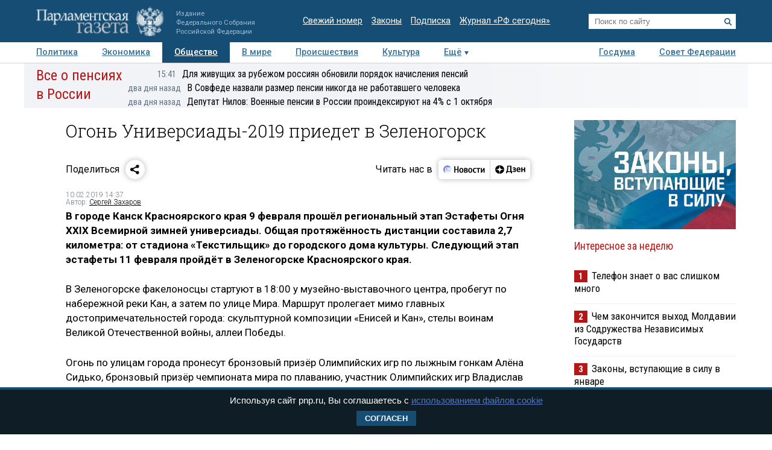

--- FILE ---
content_type: text/html; charset=utf-8
request_url: https://www.pnp.ru/social/ogon-universiady-2019-priedet-v-zelenogorsk.html
body_size: 17551
content:
<!doctype html>
<html lang="ru">
<head>
<meta charset="utf-8">
<title>Огонь Универсиады-2019 приедет в Зеленогорск - Парламентская газета</title>
                <meta name="twitter:card" content="summary_large_image">
            <meta name="twitter:site" content="@pnpru">
            <meta name="twitter:title" content="Огонь Универсиады-2019 приедет в Зеленогорск">
            <meta name="twitter:description" content="Очередной этап эстафеты огня XXIX всемирной зимней Универсиады 2019 года 11 февраля пройдёт в Зеленогорске Красноярского края.">
            <meta name="twitter:image" content="https://www.pnp.ru/static/506/i/logo_og.png">
            <meta name="image_src" content="https://www.pnp.ru/static/506/i/logo_og.png">
            <meta name="description" content="Очередной этап эстафеты огня XXIX всемирной зимней Универсиады 2019 года 11 февраля пройдёт в Зеленогорске Красноярского края.">
            <meta name="viewport" content="width=device-width, initial-scale=1">
                        <meta property="og:title" content="Огонь Универсиады-2019 приедет в Зеленогорск">
            <meta property="og:url" content="https://www.pnp.ru/social/ogon-universiady-2019-priedet-v-zelenogorsk.html">
            <meta property="og:type" content="article">
            <meta property="og:image" content="https://www.pnp.ru/static/506/i/logo_og.png">
            <meta property="og:description" content="Очередной этап эстафеты огня XXIX всемирной зимней Универсиады 2019 года 11 февраля пройдёт в Зеленогорске Красноярского края.">
            <meta property="og:image:width" content="1600">
            <meta property="og:image:height" content="630">
            <meta property="og:image:type" content="image/png">
    

    <link rel="canonical" href="https://www.pnp.ru/social/ogon-universiady-2019-priedet-v-zelenogorsk.html">
<meta name="mailru-domain" content="keDXuR4FD9DEhxWp">
<meta name="yandex-verification" content="237c1bd0bb3b7d83" >
<link rel="preconnect" href="https://fonts.googleapis.com">
<link rel="preconnect" href="https://fonts.gstatic.com" crossorigin>
<link href="https://fonts.googleapis.com/css2?family=Roboto+Condensed:wght@300;400;700&family=Roboto+Slab:wght@300;400&family=Roboto:ital,wght@0,100;0,300;0,400;0,500;0,700;1,100;1,300;1,400;1,700&display=swap" rel="stylesheet">
<link rel="stylesheet" href="https://www.pnp.ru/static/506/css/all.css">
<link rel="shortcut icon" href="https://www.pnp.ru/static/506/i/favicon.png" type="image/png">

<script src="https://www.pnp.ru/static/506/js/jquery-3.6.3.min.js"></script>

	            
<!-- Yandex.Metrika counter --> <script type="text/javascript" > (function(m,e,t,r,i,k,a){m[i]=m[i]||function(){(m[i].a=m[i].a||[]).push(arguments)}; m[i].l=1*new Date();k=e.createElement(t),a=e.getElementsByTagName(t)[0],k.async=1,k.src=r,a.parentNode.insertBefore(k,a)}) (window, document, "script", "https://mc.yandex.ru/metrika/tag.js", "ym"); ym(18703852, "init", { clickmap:true, trackLinks:true, accurateTrackBounce:true, webvisor:true }); </script> <noscript><div><img src="https://mc.yandex.ru/watch/18703852" style="position:absolute; left:-9999px;" alt="" /></div></noscript> <!-- /Yandex.Metrika counter -->

<!--LiveInternet counter--><script type="text/javascript"><!--
new Image().src = "//counter.yadro.ru/hit;pnpru?r"+
escape(document.referrer)+((typeof(screen)=="undefined")?"":
";s"+screen.width+"*"+screen.height+"*"+(screen.colorDepth?
screen.colorDepth:screen.pixelDepth))+";u"+escape(document.URL)+
";h"+escape(document.title.substring(0,80))+
";"+Math.random();//--></script><!--/LiveInternet-->

<!-- Rating@Mail.ru counter -->
<script type="text/javascript">
var _tmr = _tmr || [];
_tmr.push({id: "2634753", type: "pageView", start: (new Date()).getTime()});
(function (d, w) {
var ts = d.createElement("script"); ts.type = "text/javascript"; ts.async = true;
ts.src = (d.location.protocol == "https:" ? "https:" : "http:") + "//top-fwz1.mail.ru/js/code.js";
var f = function () {var s = d.getElementsByTagName("script")[0]; s.parentNode.insertBefore(ts, s);};
if (w.opera == "[object Opera]") { d.addEventListener("DOMContentLoaded", f, false); } else { f(); }
})(document, window);
</script>
<!-- //Rating@Mail.ru counter -->

<!--Adfox-->
<script>window.yaContextCb = window.yaContextCb || []</script>
<script src="https://yandex.ru/ads/system/context.js" async></script>
<script>
function addLink() {
        //Get the selected text and append the extra info
        var selection = window.getSelection(),
            pagelink = '<br /><br /> Подробнее в ПГ: ' + document.location.href,
            copytext = selection + pagelink,
            newdiv = document.createElement('div');

        //hide the newly created container
        newdiv.style.position = 'absolute';
        newdiv.style.left = '-99999px';

        //insert the container, fill it with the extended text, and define the new selection
        document.body.appendChild(newdiv);
        newdiv.innerHTML = copytext;
        selection.selectAllChildren(newdiv);

        window.setTimeout(function () {
            document.body.removeChild(newdiv);
        }, 100);
    }

    document.addEventListener('copy', (event) => {
    const pagelink = `\n\nПодробнее в ПГ: ${document.location.href}`;
    event.clipboardData.setData('text', document.getSelection() + pagelink);
    event.preventDefault();
});

</script>
<script type='application/ld+json'>
{
  "@context": "http://www.schema.org",
  "@type": "Organization",
  "name": "АНО «Парламентская газета»",
  "url": "https://www.pnp.ru",
  "sameAs": [
"https://www.vk.com/pnpru",
"https://t.me/parlament_novosti",
"https://ok.ru/pnpru",
"https://rutube.ru/channel/25018140/videos/"
],
  "description": "Официальное издание Федерального Собрания РФ: последние новости Госдумы, Совета Федерации и регионов. Главные законы, указы и постановления.",
  "address": {
    "@type": "PostalAddress",
    "streetAddress": "1-я ул. Ямского Поля 28",
	"addressLocality": "Москва",
	"addressRegion": "Москва",
	"postalCode": "125124",
	"addressCountry": "Россия"
  }
}
</script>

    
	<script data-schema="NewsArticle" type="application/ld+json">
    {
    "@context": "http://schema.org",
    "@type": "NewsArticle",
    "mainEntityOfPage": {
        "@type": "WebPage",
        "@id": "https://www.pnp.ru/social/ogon-universiady-2019-priedet-v-zelenogorsk.html"
    },
    "headline": "Огонь Универсиады-2019 приедет в Зеленогорск",
    "dateModified": "2019-02-10T14:37:11+0300",
    "datePublished": "2019-02-10T14:37:11+0300",
    "articleSection": [
        "Новости",
        "Общество",
        "Регионы",
        "Красноярский край"
    ],
    "description": "Очередной этап эстафеты огня XXIX всемирной зимней Универсиады 2019 года 11 февраля пройдёт в Зеленогорске Красноярского края.",
    "image": [],
    "author": {
        "@type": "Person",
        "name": "Сергей Захаров"
    },
    "publisher": {
        "@type": "Organization",
        "name": "Парламентская газета",
        "url": "https://www.pnp.ru",
        "sameAs": [
            "http://www.vk.com/pnpru",
            "http://ok.ru/pnpru",
            "http://www.twitter.com/pnpru",
            "http://www.facebook.com/pnpru",
            "http://www.youtube.com/pnpru",
            "https://www.instagram.com/pnpru",
            "https://t.me/parlament_novosti"
        ],
        "logo": {
            "@type": "ImageObject",
            "url": "https://www.pnp.ru/i/schema/logo_500_261.JPG",
            "width": {
                "@type": "QuantitativeValue",
                "name": 500
            },
            "height": {
                "@type": "QuantitativeValue",
                "name": 261
            }
        }
    }
}</script>
</head>
<body id="pageTop">
<header class="page-header">
    <a href="#pageTop" class="scroll-top"></a>
    <div class="page-header-i">
        <a href="https://www.pnp.ru/" class="page-header__logo">
            <picture>
                <source media="(max-width: 768px)" srcset="https://www.pnp.ru/static/506/i/logo_m.png">
                <img src="https://www.pnp.ru/static/506/i/logo_svg.svg" style="" alt="Парламентская Газета" title="Парламентская Газета">
            </picture>
                            <p class="hide_on_b">Издание<br>Федерального Собрания<br>Российской Федерации</p>
                    </a>
        <time class="page-header__timestamp print" datetime="2026-01-26 22:18">26.01.2026 в 22:18</time>
        <ul class="page-header__links screen hide_on_m">
            <li><a href="https://www.pnp.ru/newspaper/">Свежий номер</a></li>
            <li><a href="https://www.pnp.ru/law/">Законы</a></li>
            <li><a href="https://www.pnp.ru/subscription/">Подписка</a></li>
            <li><a href="https://www.pnp.ru/russia-today/">Журнал &laquo;РФ сегодня&raquo;</a></li>
        </ul>
        <form class="page-header__search screen" action="/search/" method="get">
            <input name="query" type="text" placeholder="Поиск по сайту">
            <button title="Найти">
                <svg><use xlink:href="https://www.pnp.ru/static/506/i/search-icon.svg#icon"/></svg>
            </button>
        </form>
        <a class="page-header__searchbutton js-togglesearch" href="javascript:void(0);">
            <svg><use xlink:href="https://www.pnp.ru/static/506/i/search-icon.svg#icon"/></svg>
            <svg><use xlink:href="https://www.pnp.ru/static/506/i/close-icon.svg#icon"/></svg>
        </a>
        <a class="page-header__menubutton js-togglemenu" href="javascript:void(0);">
            <svg><use xlink:href="https://www.pnp.ru/static/506/i/menu-icon.svg#icon"/></svg>
            <svg><use xlink:href="https://www.pnp.ru/static/506/i/close-icon.svg#icon"/></svg>
        </a>
        <div class="page-header__mobilemenu">
            <nav>
    <ul>
                        <li><a  href="https://www.pnp.ru/politics/">Политика</a></li>
                                <li><a  href="https://www.pnp.ru/economics/">Экономика</a></li>
                                <li><a class="is-active" href="https://www.pnp.ru/social/">Общество</a></li>
                                <li><a  href="https://www.pnp.ru/in-world/">В мире</a></li>
                                <li><a  href="https://www.pnp.ru/incident/">Происшествия</a></li>
                                <li><a  href="https://www.pnp.ru/culture/">Культура</a></li>
                                <li><a  href="https://www.pnp.ru/law/">Законы</a></li>
                                <li><a  href="https://www.pnp.ru/state-duma/">Госдума</a></li>
                                <li><a  href="https://www.pnp.ru/federation-council/">Совет Федерации</a></li>
                                <li><a  href="https://www.pnp.ru/photo-report/">Фото</a></li>
                                <li><a  href="https://www.pnp.ru/video/">Видео</a></li>
                                <li><a  href="https://www.pnp.ru/poll/">Опросы</a></li>
                                <li><a  href="https://www.pnp.ru/regions/">Регионы</a></li>
                                <li><a  href="https://www.pnp.ru/auto/">Авто</a></li>
                                <li><a  href="https://www.pnp.ru/real-estate/">Недвижимость</a></li>
                                <li><a  href="https://www.pnp.ru/technology/">Технологии</a></li>
                    </ul>
</nav>        </div>
    </div>
</header>

<div class="menu_top screen hide_on_m">
    <div class="content">
        <nav>
            <ul>
                                        <li><a  href="https://www.pnp.ru/politics/">Политика</a></li>
                                                <li><a  href="https://www.pnp.ru/economics/">Экономика</a></li>
                                                <li><a class="active" href="https://www.pnp.ru/social/">Общество</a></li>
                                                <li><a  href="https://www.pnp.ru/in-world/">В мире</a></li>
                                                <li><a  href="https://www.pnp.ru/incident/">Происшествия</a></li>
                                                <li><a  href="https://www.pnp.ru/culture/">Культура</a></li>
                                        <li class="more" id="more"><a href="javascript:void(0);">Ещё</a></li>
                <div class="right">
                                                <li><a  href="https://www.pnp.ru/state-duma/">Госдума</a></li>
                                                        <li><a  href="https://www.pnp.ru/federation-council/">Совет Федерации</a></li>
                                            </div>
            </ul>
        </nav>
    </div>

    <div class="menu_more" id="menu_more">
        <div class="content">
            <nav>
                <ul>
                                                <li><a  href="https://www.pnp.ru/video/">Видео</a></li>
                                                        <li><a  href="https://www.pnp.ru/poll/">Опросы</a></li>
                                                        <li><a  href="https://www.pnp.ru/photo-report/">Фото</a></li>
                                                        <li><a  href="https://www.pnp.ru/author/">Авторы</a></li>
                                                        <li><a  href="https://www.pnp.ru/person/">Персоны</a></li>
                                                        <li><a  href="https://www.pnp.ru/opinions/">Мнения</a></li>
                                                        <li><a  href="https://www.pnp.ru/regions/">Регионы</a></li>
                                                        <li><a  href="https://www.pnp.ru/press-center/">Пресс-центр</a></li>
                                                        <li><a  href="https://www.pnp.ru/interview/">Интервью</a></li>
                                                        <li><a  href="https://www.pnp.ru/columnists/">Колумнисты</a></li>
                                                        <li><a  href="https://www.pnp.ru/expert/">Деловая экспертиза</a></li>
                                                        <li><a  href="https://www.pnp.ru/auto/">Авто</a></li>
                                                        <li><a  href="https://www.pnp.ru/real-estate/">Недвижимость</a></li>
                                                        <li><a  href="https://www.pnp.ru/technology/">Технологии</a></li>
                                            </ul>
            </nav>
        </div>
    </div>
</div>

<nav class="menu-top-mobile">
    <a href="https://www.pnp.ru/top/">Статьи</a>
    <a class="is-active"href="https://www.pnp.ru/news/">Новости</a>
</nav>

<div class="page"><div class="content">
        <!-- сюжет -->

<div class="story_container screen" style=" ">
<div class="background" ><img src="https://www.pnp.ru/static/506/i/story_bg_shade.png"></div>
<div class="story">
    <p class="header"><a href="https://www.pnp.ru/story/vse-o-pensiyakh-v-rossii/">Все о пенсиях в России</a></p>
    <div class="story_news">
                                                            <p class="title"><a href="https://www.pnp.ru/social/dlya-zhivushhikh-za-rubezhom-rossiyan-obnovili-poryadok-nachisleniya-pensiy.html?utm_source=pnpru&utm_medium=story&utm_campaign=inner_page"><span class="time">15:41</span>Для живущих за рубежом россиян обновили порядок начисления пенсий</a></p>
                                                            <p class="title"><a href="https://www.pnp.ru/economics/v-sovfede-nazvali-razmer-pensii-nikogda-ne-rabotavshego-cheloveka.html?utm_source=pnpru&utm_medium=story&utm_campaign=inner_page"><span class="time">два дня назад</span>В Совфеде назвали размер пенсии никогда не работавшего человека</a></p>
                                                            <p class="title"><a href="https://www.pnp.ru/economics/deputat-nilov-voennye-pensii-v-rossii-proindeksiruyut-na-4-s-1-oktyabrya.html?utm_source=pnpru&utm_medium=story&utm_campaign=inner_page"><span class="time">два дня назад</span>Депутат Нилов: Военные пенсии в России проиндексируют на 4% с 1 октября</a></p>
                </div>   
</div>
</div> 


<!-- .. сюжет -->

        
        <!-- блок статьи ----------------------------------------------------------------------------- -->
<div class="art">

    
    <article>

    
    <h1>Огонь Универсиады-2019 приедет в Зеленогорск</h1>
        
    
    

        <!-- инфа над статьй -->
    <div class="art_bottom">
        <div class="sharing screen">
	<div class="sharing-block">
		<div class="sharing-block__title">Поделиться</div>
		<div id="ya-share" class="sharing-block__controls ya-share2" data-curtain data-shape="round" data-limit="0" data-more-button-type="short" data-services="vkontakte,odnoklassniki,telegram,whatsapp"></div>
	</div>
	<div class="sharing-block">
		<div class="sharing-block__title">Читать нас в</div>
		<div class="sharing-block__controls sharing-block__controls_dzen">
			<a class="sharing-block__item sharing__item_news" target="_blank" href="https://dzen.ru/news/?favid=3661" title="Новости">
        		<svg viewBox="0 0 107 40" fill="none" xmlns="http://www.w3.org/2000/svg">
        			<path fill-rule="evenodd" clip-rule="evenodd" d="M18.4528 28.4617C19.9438 28.4622 21.4087 28.0701 22.7002 27.325C23.9916 26.5798 25.0641 25.5077 25.8099 24.2166C26.5556 22.9254 26.9483 21.4607 26.9484 19.9697C26.9485 18.4787 26.5561 17.0139 25.8106 15.7227H19.1631C17.1789 15.7227 16.1907 15.7227 15.4341 16.1087C14.769 16.4472 14.2284 16.9878 13.8899 17.6528C13.5039 18.4249 13.5039 19.4054 13.5039 21.3819V26.8712L13.7124 27.0102C15.1115 27.9578 16.763 28.4634 18.4528 28.4617Z" fill="#EEF3FF"></path>
        			<path d="M25.8109 15.7225C25.1716 14.6369 24.2989 13.7071 23.2559 13.0005C22.2128 12.294 21.0257 11.8283 19.7804 11.6373C18.5352 11.4462 17.263 11.5346 16.0561 11.8961C14.8493 12.2575 13.7379 12.883 12.8027 13.727C11.8674 14.5711 11.1317 15.6127 10.6487 16.7763C10.1658 17.9399 9.94781 19.1963 10.0105 20.4546C10.0733 21.7128 10.4151 22.9414 11.0114 24.0512C11.6076 25.161 12.4433 26.1242 13.4579 26.8711V21.3817C13.4579 19.4052 13.4579 18.4093 13.8439 17.6527C14.1824 16.9876 14.723 16.447 15.3881 16.1085C16.1601 15.7225 17.1329 15.7225 19.1171 15.7225H25.8109Z" fill="#6F8BFF"></path>
        			<path d="M24.8228 22.804C24.8208 22.991 24.7451 23.1697 24.6121 23.3013C24.4791 23.4328 24.2996 23.5066 24.1125 23.5066H16.3301C16.2312 23.5169 16.1311 23.5064 16.0365 23.4756C15.9419 23.4448 15.8547 23.3945 15.7808 23.3279C15.7069 23.2613 15.6477 23.1799 15.6073 23.089C15.5668 22.9981 15.5459 22.8997 15.5459 22.8001C15.5459 22.7006 15.5668 22.6022 15.6073 22.5113C15.6477 22.4204 15.7069 22.339 15.7808 22.2724C15.8547 22.2058 15.9419 22.1555 16.0365 22.1247C16.1311 22.0939 16.2312 22.0833 16.3301 22.0937H24.1125C24.3009 22.0937 24.4816 22.1685 24.6148 22.3017C24.748 22.435 24.8228 22.6156 24.8228 22.804Z" fill="#99B3FB"></path>
        			<path fill-rule="evenodd" clip-rule="evenodd" d="M26.6755 17.8438H20.5762C20.2185 17.8702 19.8841 18.0309 19.64 18.2937C19.3959 18.5565 19.2603 18.9018 19.2603 19.2605C19.2603 19.6191 19.3959 19.9645 19.64 20.2273C19.8841 20.4901 20.2185 20.6508 20.5762 20.6772H26.9457C26.9457 20.4379 26.9457 20.2063 26.9457 19.9669C26.9468 19.2506 26.856 18.537 26.6755 17.8438Z" fill="#D3E0FE"></path>
        			<path d="M17.0403 20.6695C17.8206 20.6695 18.4532 20.0369 18.4532 19.2566C18.4532 18.4763 17.8206 17.8438 17.0403 17.8438C16.26 17.8438 15.6274 18.4763 15.6274 19.2566C15.6274 20.0369 16.26 20.6695 17.0403 20.6695Z" fill="#FC3F1D"></path>
        			<path d="M32.9487 13.2305H35.2649V18.9669H39.5807V13.2305H41.8969V26.564H39.5807V20.7735H35.2726V26.564H32.9564L32.9487 13.2305Z" fill="black"></path>
        			<path d="M47.726 16.7177C48.5067 16.6995 49.2769 16.9001 49.9495 17.2968C50.6085 17.7025 51.1304 18.297 51.4473 19.003C51.8321 19.8587 52.0169 20.7907 51.9878 21.7284C52.0732 23.0789 51.649 24.4124 50.7988 25.4652C50.4077 25.8904 49.9291 26.2259 49.396 26.4484C48.8629 26.671 48.2879 26.7754 47.7105 26.7546C46.9305 26.7676 46.1616 26.5673 45.487 26.1755C44.8334 25.7634 44.3131 25.1708 43.9892 24.4692C43.6046 23.6133 43.4172 22.6819 43.441 21.7439C43.3471 20.397 43.7726 19.0654 44.63 18.0225C45.0192 17.5918 45.4982 17.2518 46.0331 17.0263C46.568 16.8009 47.1459 16.6956 47.726 16.7177ZM47.726 24.9479C48.011 24.9631 48.2946 24.899 48.5454 24.7627C48.7962 24.6264 49.0043 24.4233 49.1466 24.1759C49.5155 23.4155 49.6779 22.5714 49.6175 21.7284C49.6745 20.8873 49.5095 20.0459 49.1388 19.2887C48.9965 19.0413 48.7885 18.8382 48.5377 18.7019C48.2869 18.5656 48.0033 18.5015 47.7183 18.5166C47.4332 18.5015 47.1496 18.5656 46.8988 18.7019C46.6481 18.8382 46.44 19.0413 46.2977 19.2887C45.9265 20.0513 45.7614 20.8977 45.819 21.7439C45.7612 22.5851 45.9264 23.4266 46.2977 24.1836C46.4416 24.4308 46.6513 24.6331 46.9035 24.7681C47.1557 24.9031 47.4405 24.9653 47.726 24.9479Z" fill="black"></path>
        			<path d="M57.5077 26.5648H53.5161V16.9141H57.5463C59.6875 16.9141 60.7555 17.7324 60.7503 19.3692C60.7729 19.8785 60.6081 20.3784 60.2871 20.7744C59.9631 21.1473 59.536 21.4159 59.0595 21.5464C59.6235 21.6221 60.1484 21.8765 60.5573 22.2722C60.7483 22.4699 60.8963 22.7051 60.992 22.9629C61.0877 23.2207 61.1289 23.4955 61.1132 23.77C61.1394 24.1707 61.0657 24.5717 60.8986 24.9369C60.7315 25.3021 60.4762 25.6201 60.1558 25.8623C59.3722 26.3763 58.4431 26.6228 57.5077 26.5648ZM57.2761 18.6049H55.7319V20.7898H57.1911C57.5487 20.814 57.9035 20.713 58.1948 20.5042C58.3109 20.4123 58.404 20.2947 58.467 20.1608C58.53 20.0268 58.561 19.8801 58.5577 19.7321C58.5654 18.9755 58.1099 18.6049 57.2761 18.6049ZM57.2761 22.4652H55.7319V24.8817H57.2761C57.6624 24.9038 58.0459 24.8039 58.3724 24.5961C58.5135 24.4772 58.6237 24.3259 58.6936 24.1552C58.7635 23.9844 58.7911 23.7993 58.7739 23.6156C58.8125 22.8435 58.3106 22.4575 57.3378 22.4575L57.2761 22.4652Z" fill="black"></path>
        			<path d="M66.3476 16.7172C67.128 16.701 67.8977 16.9015 68.5711 17.2963C69.2301 17.702 69.752 18.2965 70.0689 19.0025C70.4475 19.8599 70.6295 20.7911 70.6016 21.7279C70.6941 23.0793 70.269 24.4152 69.4127 25.4647C69.0222 25.8907 68.5438 26.2267 68.0105 26.4494C67.4772 26.672 66.9019 26.776 66.3244 26.7541C65.5442 26.7682 64.7751 26.5679 64.1009 26.175C63.4455 25.765 62.9248 25.1717 62.6031 24.4687C62.2208 23.6123 62.0361 22.6809 62.0626 21.7434C61.9726 20.397 62.3977 19.0668 63.2516 18.022C63.6421 17.593 64.1213 17.2541 64.6559 17.0288C65.1905 16.8035 65.7678 16.6972 66.3476 16.7172ZM66.3476 24.9474C66.6326 24.9626 66.9162 24.8985 67.167 24.7622C67.4178 24.6259 67.6259 24.4228 67.7682 24.1754C68.1411 23.4134 68.3062 22.5665 68.2468 21.7202C68.3039 20.8791 68.1388 20.0377 67.7682 19.2805C67.6259 19.0331 67.4178 18.83 67.167 18.6937C66.9162 18.5574 66.6326 18.4933 66.3476 18.5084C66.0626 18.4933 65.7789 18.5574 65.5281 18.6937C65.2774 18.83 65.0693 19.0331 64.927 19.2805C64.5558 20.043 64.3907 20.8895 64.4483 21.7356C64.3906 22.5768 64.5557 23.4184 64.927 24.1754C65.0693 24.4228 65.2774 24.6259 65.5281 24.7622C65.7789 24.8985 66.0626 24.9626 66.3476 24.9474Z" fill="black"></path>
        			<path d="M76.2844 26.7538C75.6548 26.8012 75.0224 26.7103 74.4316 26.4876C73.8408 26.2649 73.3058 25.9157 72.8641 25.4645C72.0588 24.3977 71.6642 23.0768 71.7524 21.7431C71.7366 20.8478 71.9075 19.9591 72.2542 19.1335C72.5623 18.4148 73.0752 17.8026 73.7289 17.3732C74.4651 16.9182 75.319 16.69 76.184 16.717C76.674 16.7097 77.1634 16.7563 77.6432 16.856C77.991 16.9074 78.3277 17.017 78.6392 17.1802V19.1181C78.3445 18.9484 78.0309 18.8136 77.705 18.7166C77.2959 18.5851 76.8685 18.5199 76.4388 18.5236C76.1097 18.5041 75.7808 18.564 75.4798 18.6984C75.1788 18.8328 74.9145 19.0376 74.7094 19.2957C74.265 19.9999 74.0567 20.8275 74.1149 21.6582C74.0728 22.4855 74.2598 23.3083 74.6553 24.0361C74.8404 24.3296 75.1023 24.5668 75.4126 24.722C75.7229 24.8772 76.0698 24.9444 76.4156 24.9163C76.844 24.9258 77.2711 24.8685 77.6818 24.7464C78.0237 24.6373 78.3467 24.4758 78.6392 24.2678V26.1284C77.9384 26.5767 77.1152 26.7953 76.2844 26.7538Z" fill="black"></path>
        			<path d="M87.1629 18.7207H84.4761V26.5648H82.1599V18.7207H79.4731V16.9141H87.132L87.1629 18.7207Z" fill="black"></path>
        			<path d="M88.5141 16.9141H90.7144V22.8821L94.2042 16.9141H96.2424V26.5648H94.0343V20.5968L90.5369 26.5648H88.5063L88.5141 16.9141Z" fill="black"></path>
        		</svg>
        	</a>
        	<a class="sharing-block__item sharing__item" target="_blank" href="https://dzen.ru/pnpru?invite=1" title="Дзен">
            	<svg viewBox="0 0 82 40" fill="none" xmlns="http://www.w3.org/2000/svg">
            		<path d="M10 20.0017C10 15.1855 14.1655 11.2812 19.3039 11.2812C24.4423 11.2812 28.6078 15.1855 28.6078 20.0017C28.6078 24.8179 24.4423 28.7222 19.3039 28.7222C14.1655 28.7222 10 24.8179 10 20.0017Z" fill="black"></path>
            		<path fill-rule="evenodd" clip-rule="evenodd" d="M19.025 11.2812C18.9781 14.8164 18.7207 16.8033 17.3061 18.1292C15.8916 19.4551 13.7717 19.6965 10 19.7404V20.263C13.7717 20.307 15.8916 20.5483 17.3061 21.8742C18.7207 23.2001 18.9781 25.187 19.025 28.7222H19.5828C19.6294 25.187 19.8871 23.2001 21.3017 21.8742C22.7162 20.5482 24.8361 20.307 28.6078 20.263V19.7404C24.8361 19.6964 22.7162 19.4551 21.3017 18.1292C19.8868 16.8033 19.6294 14.8164 19.5828 11.2812H19.025Z" fill="white"></path>
            		<path d="M34.8858 27.9376V25.198H42.3846V27.9376H44.6625V23.4219H43.3524V12.0664H34.7851L34.5434 18.585C34.4626 20.7011 34.2206 22.4205 33.5756 23.4219H32.6079V27.9376H34.8858ZM36.68 18.8873L36.8615 13.8425H40.9132V23.4219H35.8738C36.297 22.5339 36.5995 21.0034 36.68 18.8873Z" fill="black"></path>
            		<path d="M48.7558 23.6057C47.5261 23.6057 46.3166 23.19 45.6714 22.7365V24.5693C46.1351 24.9283 47.3043 25.3817 49.038 25.3817C51.5981 25.3817 52.9485 24.3048 52.9485 22.3964C52.9485 21.2817 52.2028 20.5259 50.8724 20.2614C52.1221 19.8835 52.6463 19.0521 52.6463 17.994C52.6463 16.388 51.2956 15.5 49.1185 15.5C47.5463 15.5 46.5181 15.9535 45.9337 16.2936V18.1263C46.5786 17.7295 47.4656 17.2761 48.776 17.2761C49.663 17.2761 50.2272 17.6729 50.2272 18.3719C50.2272 19.1088 49.7434 19.5056 48.7558 19.5056H47.2438V21.2061H48.7558C49.9854 21.2061 50.4692 21.5462 50.4692 22.3775C50.4692 23.1333 49.8847 23.6057 48.7558 23.6057Z" fill="black"></path>
            		<path d="M62.0249 24.5504V22.7177C61.2789 23.19 60.0293 23.6057 58.8601 23.6057C57.1061 23.6057 56.4409 22.831 56.3402 21.2439H62.1256V20.0535C62.1256 16.747 60.5735 15.5 58.1746 15.5C55.2518 15.5 53.8608 17.5973 53.8608 20.4692C53.8608 23.7757 55.5945 25.3817 58.6583 25.3817C60.1905 25.3817 61.3195 25.0039 62.0249 24.5504ZM58.1344 17.2761C59.3238 17.2761 59.6865 18.2019 59.6865 19.3922V19.5812H56.3402C56.4007 18.0696 56.9854 17.2761 58.1344 17.2761Z" fill="black"></path>
            		<path d="M69.3369 15.6953V19.4553H66.1318V15.6953H63.7329V25.1991H66.1318V21.2313H69.3369V25.1991H71.7357V15.6953H69.3369Z" fill="black"></path>
            	</svg>
            </a>
		</div>
	</div>
</div>
        <!-- выходные данные -->
        <div class="data flex-end">
            <div class="left" style="width: 50%">

                
                
                                            <p class="author"><span>10.02.2019 14:37</span></p>
                        <p class="author">Автор: <a href="https://www.pnp.ru/author/sergey-zakharov/">Сергей Захаров</a></p>                    
                
            </div>

            <div class="right">

                
                
            </div>
        </div>
        <!-- / выходные данные -->
    </div>
    <!-- end инфа над статьй -->
    
    
    <div class="js-mediator-article">

            <p><b>В городе Канск Красноярского края 9 февраля прошёл региональный этап Эстафеты Огня XXIX Всемирной зимней универсиады. Общая протяжённость дистанции составила 2,7 километра: от стадиона «Текстильщик» до городского дома культуры. Следующий этап эстафеты 11 февраля пройдёт в Зеленогорске Красноярского края.</b></p><p>В Зеленогорске факелоносцы стартуют в 18:00 у музейно-выставочного центра, пробегут по набережной реки Кан, а затем по улице Мира. Маршрут пролегает мимо главных достопримечательностей города: скульптурной композиции «Енисей и Кан», стелы воинам Великой Отечественной войны, аллеи Победы.</p><p>Огонь по улицам города пронесут бронзовый призёр Олимпийских игр по лыжным гонкам Алёна Сидько, бронзовый призёр чемпионата мира по плаванию, участник Олимпийских игр Владислав Аминов, посол Универсиады-2019 певица Дарья Антонюк и другие.</p><p>Эстафета завершится праздничным концертом в городском Дворце культуры в рамках социально-культурного маршрута «Енисейский экспресс». Затем огонь студенческих Игр доставят в Шушенское, где 15 февраля пройдёт следующий этап эстафеты огня. Финиширует она 1 марта 2019 года в Красноярске.</p>
    
    
    
                            </div>

    <div class="art_bottom" style="padding-bottom: 10px">

            <div class="full_width_hr screen">
        <a onclick="dataLayer.push({'event': 'GAevent', 'eventCategory': 'click', 'eventAction': 'social'});" href="https://zen.yandex.ru/pnpru?invite=1" target="_blank" rel="nofollow"><img src="https://www.pnp.ru/upload/user/banner_social/dzen_desk.jpg" alt="Читайте нас в Дзен"></a>    </div>

        <div class="data">
            <div class="right">
                            </div>
                                    
                        
        </div>
    </div>
        <div class="full_width_hr screen">
        <a href="https://www.pnp.ru/static/advertising/"><img src="https://www.pnp.ru/upload/user/banner-adv-inner.jpg" alt=""></a>    </div>

    <div class="related-articles screen">
	<h3 class="related-articles__header">Рекомендуемые материалы</h3>
	<div class="related-articles__list">
            <div class="related-articles-item">
        	<a href="https://www.pnp.ru/social/rossiyane-smogut-oformlyat-samozapret-na-azartnye-igry.html?utm_source=pnpru&utm_medium=link&utm_campaign=article_inside_block">
	            <img src="https://www.pnp.ru/upload/entities/2025/12/29/11/article/announcePicture/5c/25/3c/81/273d2f053e0342c37a9123258482b30a.jpg" alt="Россияне смогут оформлять самозапрет на азартные игры" loading="lazy">    	        <div class="related-articles-item__title">Россияне смогут оформлять самозапрет на азартные игры</div>
    	                    </a>
        </div>
            <div class="related-articles-item">
        	<a href="https://www.pnp.ru/social/elektronnye-spravki-i-novye-narusheniya-kak-izmenyatsya-pravila-sdachi-ekzamenov-na-prava.html?utm_source=pnpru&utm_medium=link&utm_campaign=article_inside_block">
	            <img src="https://www.pnp.ru/upload/entities/2025/12/29/14/article/announcePicture/83/a5/5a/92/7558b41fcfb2f70017f8f63fd3b956ac.jpg" alt="Электронные справки и новые нарушения: как изменятся правила сдачи экзаменов на права" loading="lazy">    	        <div class="related-articles-item__title">Электронные справки и новые нарушения: как изменятся правила сдачи экзаменов на права</div>
    	                    </a>
        </div>
            <div class="related-articles-item">
        	<a href="https://www.pnp.ru/politics/vstrecha-s-putinym-borba-s-moshennikami-podderzhka-uchastnikov-svo-valentina-matvienko-nazvala-glavnye-sobytiya-goda.html?utm_source=pnpru&utm_medium=link&utm_campaign=article_inside_block">
	            <img src="https://www.pnp.ru/upload/entities/2025/12/29/13/article/announcePicture/c1/68/a0/f8/4887553266a02111f729bbcc0c564ccf.jpg" alt="Встреча с Путиным, борьба с мошенниками, поддержка участников СВО: Валентина Матвиенко назвала главные события года " loading="lazy">    	        <div class="related-articles-item__title">Встреча с Путиным, борьба с мошенниками, поддержка участников СВО: Валентина Матвиенко назвала главные события года </div>
    	                    </a>
        </div>
            <div class="related-articles-item">
        	<a href="https://www.pnp.ru/social/mezhdugorodnye-avtobusy-poedut-bez-bumag.html?utm_source=pnpru&utm_medium=link&utm_campaign=article_inside_block">
	            <img src="https://www.pnp.ru/upload/entities/2026/01/14/16/article/announcePicture/32/c4/1a/99/ffe10359298c51f7d98e19688e72832b.jpg" alt="Междугородные автобусы поедут без бумаг" loading="lazy">    	        <div class="related-articles-item__title">Междугородные автобусы поедут без бумаг</div>
    	                    </a>
        </div>
            <div class="related-articles-item">
        	<a href="https://www.pnp.ru/politics/kak-ataka-na-rezidenciyu-prezidenta-rossii-povliyaet-na-peregovory-po-ukraine.html?utm_source=pnpru&utm_medium=link&utm_campaign=article_inside_block">
	            <img src="https://www.pnp.ru/upload/entities/2025/12/30/17/article/announcePicture/27/75/c7/f0/04936bc2d45d85097fb3dc72971a3a48.jpg" alt="Как атака на резиденцию Президента России повлияет на переговоры по Украине" loading="lazy">    	        <div class="related-articles-item__title">Как атака на резиденцию Президента России повлияет на переговоры по Украине</div>
    	                    </a>
        </div>
            <div class="related-articles-item">
        	<a href="https://www.pnp.ru/social/antikafe-s-zhivotnymi-prosyat-dlya-sebya-zakon.html?utm_source=pnpru&utm_medium=link&utm_campaign=article_inside_block">
	            <img src="https://www.pnp.ru/upload/entities/2026/01/14/12/article/announcePicture/bd/91/24/f6/4e91ab6d76651503df5ae6068bd7ffc6.jpg" alt="Антикафе с животными просят для себя закон" loading="lazy">    	        <div class="related-articles-item__title">Антикафе с животными просят для себя закон</div>
    	                    </a>
        </div>
        </div>
</div>




</article>

            <div class="full_width_hr screen">
        <div id="unit_104101"><a href="https://smi2.ru/" >Новости СМИ2</a></div>
<script type="text/javascript" charset="utf-8">
  (function() {
    var sc = document.createElement('script'); sc.type = 'text/javascript'; sc.async = true;
    sc.src = '//smi2.ru/data/js/104101.js'; sc.charset = 'utf-8';
    var s = document.getElementsByTagName('script')[0]; s.parentNode.insertBefore(sc, s);
  }());
</script>    </div>
        <div class="full_width_hr screen">
        <!-- Yandex.RTB -->
<script>window.yaContextCb=window.yaContextCb||[]</script>
<script src="https://yandex.ru/ads/system/context.js" async></script>
<!-- Yandex.RTB R-A-160530-2 -->
<div id="yandex_rtb_R-A-160530-2"></div>
<script>window.yaContextCb.push(()=>{
  Ya.Context.AdvManager.render({
    renderTo: 'yandex_rtb_R-A-160530-2',
    blockId: 'R-A-160530-2'
  })
})</script>
<script id="Av0CJuYmjRrg1WNj">if (window.relap) window.relap.ar('Av0CJuYmjRrg1WNj');</script>    </div>

    <!-- инфа под статьй -->
    <div class="art_bottom">
            </div>
    <!-- / инфа под статьй -->
</div>
<!-- / блок статьи ----------------------------------------------------------------------------- -->


<!-- правая колонка ---------------------------------------------------------------------------- -->
<div class="right_column">
    <div class="grid">
        <div class="grid-sizer"></div>

        
        
            <div class="infoblock infoblock_pub">
        <a href="https://www.pnp.ru/laws/coming-into-force/"><img src="https://www.pnp.ru/upload/user/zakon-banner-gl-desk.jpg" style="display: block; width: 100%; aspect-ratio: 40/27" loading="lazy"></a>
    </div>

        <div class="infoblock infoblock_week grid-item">
    <p class="header">Интересное за неделю</p>
                <p class="title">
        <span>1</span>
        <a href="https://www.pnp.ru/social/telefon-znaet-o-vas-slishkom-mnogo.html">Телефон знает о вас слишком много</a></p>
                <p class="title">
        <span>2</span>
        <a href="https://www.pnp.ru/politics/chem-zakonchitsya-vykhod-moldavii-iz-sodruzhestva-nezavisimykh-gosudarstv.html">Чем закончится выход Молдавии из Содружества Независимых Государств</a></p>
                <p class="title">
        <span>3</span>
        <a href="https://www.pnp.ru/economics/zakony-vstupayushhie-v-silu-v-yanvare-4.html">Законы, вступающие в силу в январе</a></p>
                <p class="title">
        <span>4</span>
        <a href="https://www.pnp.ru/state-duma/kak-ne-zamerznut-v-kvartire-v-period-kholodov.html">«Как не замерзнуть в квартире в период холодов»</a></p>
                <p class="title">
        <span>5</span>
        <a href="https://www.pnp.ru/press-center/kakim-vkusom-dolzhen-obladat-nastoyashhiy-kvas-i-gde-kupit-naturalnyy-med.html">«Каким вкусом должен обладать настоящий квас и где купить натуральный мед» </a></p>
                <p class="title">
        <span>6</span>
        <a href="https://www.pnp.ru/top/deputat-burlyaev-obyasnil-chem-sovremennye-detskie-filmy-opasny-dlya-zriteley.html">Депутат Бурляев объяснил, чем современные детские фильмы опасны для зрителей</a></p>
    </div>

        
<div class="infoblock infoblock_pub grid-item screen">
    <style>.letters-b::before{content:"";position:absolute;z-index:1;top:0;right:0;bottom:0;left:0;pointer-events:none;outline:1px solid #FFF;outline-offset:-5px}</style>
<div class="letters-b" style="position: relative; overflow: hidden; width: 240px; margin: auto; height: 400px; flex-grow: 1; display: flex;align-items: center; justify-content: center"><div style="position: absolute; top: 25%; left: 50%; margin: -100px 0 0 -120px;">
<a href="https://www.pnp.ru/pisma-iz-leningrada/" target="_blank" style="
    background-position: center center;
    background-repeat: no-repeat;
    display: block;
    background-image: url(https://www.pnp.ru/upload/user/pisma_special/pisma-b.png);
    background-size: contain;
    height: 400px;
    width: 240px;
"></a>
</div></div></div>


        <div class="infoblock infoblock_today grid-item">
    <p class="header">Главное сегодня</p>
                        <a href="https://www.pnp.ru/politics/inoagentov-prokontroliruyut-zhestche.html"><img src="https://www.pnp.ru/upload/entities/2026/01/26/15/article/announcePicture/60/1c/11/db/6358cb532f3a6a85427e6231c2f2d12c.jpg" class="img_whide" loading="lazy"></a>
                <p class="title"><a href="https://www.pnp.ru/politics/inoagentov-prokontroliruyut-zhestche.html">Иноагентов проконтролируют жестче</a></p>
                    <p class="title"><a href="https://www.pnp.ru/social/uekhavshim-iz-strany-rossiyanam-pridetsya-zayavit-o-sebe.html">Уехавшим из страны россиянам придется заявить о себе</a></p>
                    <p class="title"><a href="https://www.pnp.ru/politics/udaryat-li-ssha-po-iranu.html">Ударят ли США по Ирану?</a></p>
    </div>

        
        
        
<div class="infoblock infoblock_pub grid-item screen">
    <div id="unit_92323" style="height: 450px;"><a href="http://smi2.ru/" >Новости СМИ2</a></div>
<script type="text/javascript" charset="utf-8">
  (function() {
    var sc = document.createElement('script'); sc.type = 'text/javascript'; sc.async = true;
    sc.src = '//smi2.ru/data/js/92323.js'; sc.charset = 'utf-8';
    var s = document.getElementsByTagName('script')[0]; s.parentNode.insertBefore(sc, s);
  }());
</script>
</div></div>


        
        
    </div>
</div>
<!-- / правая колонка ---------------------------------------------------------------------------- --></div></div>


<!-- подвал навигация ---------------------------------------------------------------------------- -->

<div class="footer_nav"><nav>
        <div class="content">
            <div class="logo">
                <a href="https://www.pnp.ru/">
                    <img src="https://www.pnp.ru/static/506/i/logo_svg.svg" alt="Парламентская газета" title="Парламентская газета">
                </a>
                <br />
                <a href="https://www.pnp.ru/rss/index.xml" target="_blank" title="Парламентская газета rss-канал" class="sprite_social sprite_social_rss" rel="nofollow"></a>
                <a href="https://www.vk.com/pnpru" target="_blank" title="Парламентская газета в ВКонтакте" class="sprite_social sprite_social_vk" rel="nofollow"></a>
                <a href="https://t.me/parlament_novosti" target="_blank" title="Парламентская газета в Telegram" class="sprite_social_tg" rel="nofollow"></a>
                <a href="https://ok.ru/pnpru" target="_blank" title="Парламентская газета в Одноклассниках" class="sprite_social sprite_social_ok" rel="nofollow"></a>
                                <a href="https://rutube.ru/channel/25018140/videos/" target="_blank" title="Парламентская газета в RuTube" class="sprite_social_rutube" rel="nofollow"></a>
                                 &nbsp;
            </div>

            <div class="menu1">
                <nav>
                    <ul>
                                                <li><a href="https://www.pnp.ru/politics/">Политика</a></li>
                                                <li><a href="https://www.pnp.ru/economics/">Экономика</a></li>
                                                <li><a href="https://www.pnp.ru/social/">Общество</a></li>
                                                <li><a href="https://www.pnp.ru/in-world/">В мире</a></li>
                                                <li><a href="https://www.pnp.ru/incident/">Происшествия</a></li>
                                                <li><a href="https://www.pnp.ru/culture/">Культура</a></li>
                                            </ul>
                </nav>
            </div>
            <div class="menu2">
                <nav>
                    <ul>
                                                    <li><a href="https://www.pnp.ru/video/">Видео</a></li>
                                                    <li><a href="https://www.pnp.ru/poll/">Опросы</a></li>
                                                    <li><a href="https://www.pnp.ru/photo-report/">Фото</a></li>
                                                    <li><a href="https://www.pnp.ru/person/">Персоны</a></li>
                                                    <li><a href="https://www.pnp.ru/opinions/">Мнения</a></li>
                                                    <li><a href="https://www.pnp.ru/regions/">Регионы</a></li>
                                                    <li><a href="https://www.pnp.ru/press-center/">Пресс-центр</a></li>
                                                    <li><a href="https://www.pnp.ru/interview/">Интервью</a></li>
                                                    <li><a href="https://www.pnp.ru/columnists/">Колумнисты</a></li>
                                            </ul>
                </nav>
            </div>
            <div class="menu3">
                <nav>
                    <ul>
                                                    <li><a href="https://www.pnp.ru/static/contacts/">Контакты</a></li>
                                                    <li><a href="https://www.pnp.ru/static/advertising/">Реклама</a></li>
                                                    <li><a href="https://www.pnp.ru/static/vacancy/">Вакансии</a></li>
                                            </ul>
                </nav>
            </div>
        </div>
    </nav></div>

<!-- / подвал навигация ---------------------------------------------------------------------------- -->

<footer class="footer">
	<div class="footer-i">
		<div class="copyright">
    &copy; «Парламентская газета», 2026 г.
    <div class="screen">
    Электронное периодическое издание «Парламентская газета» зарегистрировано в Федеральной службе по надзору в сфере связи, информационных технологий и массовых коммуникаций
    (Роскомнадзор) 05 августа 2011 года. 18+ <br />

    Свидетельство о регистрации Эл № ФС77-46097<br>
    Учредитель &mdash; АНО «Парламентская газета»<br />
    Исполняющий обязанности главного редактора &mdash; Абдуллаев М.Р.<br>
    Тел.: +7 (495) 637–69–79  E-mail: <a href="mailto:pg@pnp.ru">pg@pnp.ru</a>
    </div>
</div>
<div class="disclamer">
    <p>«Парламентская газета» - официальное еженедельное издание Федерального Собрания РФ. Издается с 1997 года. Учредители газеты - Государственная Дума и Совет Федерации РФ. Официальный публикатор федеральных конституционных законов, федеральных законов и актов палат Федерального Собрания. «Парламентская газета» имеет пункты печати и представительства в десяти субъектах федерации. Распространяется по подписке и в розницу, в органах исполнительной и представительной власти федерального и регионального уровня, в поездах дальнего следования и «Сапсан», в самолетах Авиакомпании «Россия», а также региональных авиакомпаний.</p>
    <p>Сайт «Парламентской газеты» - это оперативные новости и достоверная информация о принимаемых в стране законах и деятельности депутатов и сенаторов. При использовании материалов сайта «Парламентской газеты» активная ссылка на pnp.ru обязательна.</p>
    <p>На информационном ресурсе применяются <a href="https://www.pnp.ru/static/recommendations/">рекомендательные технологии</a><br>
        <a href="https://www.pnp.ru/upload/user/Положение.pdf" target="_blank">Положение о защите персональных данных</a>
    </p>
</div>
					<div class="footer__counters">
				            <div id='top100counter'></div>
<script type="text/javascript">
var _top100q = _top100q || [];
_top100q.push(["setAccount", "3110716"]);
_top100q.push(["trackPageviewByLogo", document.getElementById('top100counter')]);
(function(){
var top100 = document.createElement("script"); top100.type = "text/javascript";
top100.async = true;
top100.src = ("https:" == document.location.protocol ? "https:" : "http:") + "//st.top100.ru/top100/top100.js";
var s = document.getElementsByTagName("script")[0]; s.parentNode.insertBefore(top100, s);
})();
</script>

<br><a href="https://www.pnp.ru/map/" target="_blank">Карта сайта</a>    			</div>
			</div>
</footer>
<div class="cookie_notice">
    Используя сайт pnp.ru, Вы соглашаетесь с <a href="https://www.pnp.ru/upload/user/Положение.pdf" target="_blank">использованием файлов cookie</a>
    <div>
        <a class="cookie_btn" id="cookie_close" href="#close">Согласен</a>
    </div>
</div>

<script src="https://www.pnp.ru/static/506/js/glider.min.js"></script>
<script src="https://www.pnp.ru/static/506/js/widgets.js"></script>
<script src="https://www.pnp.ru/static/506/js/common.js?v=20230705"></script>
<script src="https://www.pnp.ru/static/506/js/cookies.js"></script>
<script src="https://yastatic.net/share2/share.js" defer></script>

</body>
</html>


--- FILE ---
content_type: application/javascript
request_url: https://smi2.ru/counter/settings?payload=COTLAhj6-vTdvzM6JDdjYmJlNGU3LTFiNjctNGQ2OS1hNTQ3LTFhM2E5ZTE3MzNjMw&cb=_callbacks____0mkvjuhx3
body_size: 1519
content:
_callbacks____0mkvjuhx3("[base64]");

--- FILE ---
content_type: application/javascript;charset=utf-8
request_url: https://smi2.ru/data/js/104101.js
body_size: 3509
content:
function _jsload(src){var sc=document.createElement("script");sc.type="text/javascript";sc.async=true;sc.src=src;var s=document.getElementsByTagName("script")[0];s.parentNode.insertBefore(sc,s);};(function(){document.getElementById("unit_104101").innerHTML="<style>.unit-104101 { width: 100%; } /* color slider */ .container-104101-desktop-1 { margin: 20px 0; } .container-104101-desktop-1 .container-104101__header { margin-bottom: 15px; height: 20px; overflow: hidden; text-align: left; } .container-104101-desktop-1 .container-104101__header-logo { display: inline-block; vertical-align: top; height: 20px !important; width: auto !important; } .container-104101-desktop-1 .zen-container { height: 272px; } .container-104101-desktop-1 .zen-container .list-container-item { width: 192px; height: 256px; border-radius: 0; margin-right: 10px; -webkit-transition: -webkit-box-shadow .3s; transition: -webkit-box-shadow .3s; transition: box-shadow .3s; transition: box-shadow .3s, -webkit-box-shadow .3s; border-radius: 6px; } .container-104101-desktop-1 .zen-container .list-container-item:hover { -webkit-box-shadow: 0 4px 12px rgba(0, 0, 0, .2); box-shadow: 0 4px 12px rgba(0, 0, 0, .2); } .container-104101-desktop-1 .zen-container .list-container-item>div { width: 100%; height: 100%; } .container-104101-desktop-1 .zen-container .list-container-item .container-104101__image-wrap { height: 190px; position: relative; } .container-104101-desktop-1 .zen-container .list-container-item .container-104101__image { height: 100%; will-change: opacity; -webkit-transition: opacity .3s; transition: opacity .3s; } .container-104101-desktop-1 .zen-container .list-container-item:hover .container-104101__image { opacity: .6; } .container-104101-desktop-1 .zen-container .list-container-item .container-104101__image-shadow { position: absolute; top: 0; left: 0; width: 100%; height: 100%; } .container-104101-desktop-1 .zen-container .list-container-item .container-104101__content { position: absolute; bottom: 0; left: 0; right: 0; padding: 0 15px 15px; } .container-104101-desktop-1 .zen-container .list-container-item .container-104101__title { font-family: Roboto, Arial, sans-serif; font-size: 16px; line-height: 19px; font-weight: bold; position: relative; } .container-104101-desktop-1 .zen-container .list-container-item .title-light { text-shadow: 0 0 8px hsl(0, 0%, 100%, 0.3) } .container-104101-desktop-1 .zen-container .list-container-item .container-104101__subtitle { display: inline-block; font-family: Roboto, Arial, sans-serif; font-size: 12px; line-height: normal; color: #fff !important; background-color: rgba(235, 235, 235, 0.2); opacity: .65; padding: 4px 10px; margin-bottom: 15px; margin-left: 15px; border-radius: 100px; display: none; } /* nav */ .container-104101-desktop-1 .zen-container .left-button, .container-104101-desktop-1 .zen-container .right-button { background: url([data-uri]) 50% no-repeat #0b0806; width: 44px; height: 44px; border-radius: 50%; -webkit-box-shadow: 0 0 20px rgb(0, 0, 0, .2); box-shadow: 0 0 20px rgb(0, 0, 0, .2); } .container-104101-desktop-1 .zen-container .left-button { -webkit-transform: translateY(-50%) translateZ(0) rotate(180deg); transform: translateY(-50%) translateZ(0) rotate(180deg); } .container-104101-desktop-1 .zen-container .left-button.visible { -webkit-transform: translateY(-50%) translateX(100%) translateX(20px) rotate(180deg); transform: translateY(-50%) translateX(100%) translateX(20px) rotate(180deg); } .container-104101-desktop-1 .zen-container .left-button .arrow, .container-104101-desktop-1 .zen-container .right-button .arrow { display: none; } /* mobile zap + text */ .container-104101-mobile-3 { margin: 20px 0; } .container-104101-mobile-3 .container-104101__header { margin-bottom: 15px; height: 20px; overflow: hidden; text-align: left; position: relative; } .container-104101-mobile-3 .container-104101__header-logo { display: inline-block; vertical-align: top; height: 20px !important; width: auto !important; } .container-104101-mobile-3 .list-container { font-size: 0; display: -webkit-box; display: -ms-flexbox; display: flex; -ms-flex-wrap: wrap; flex-wrap: wrap; } .container-104101-mobile-3 .list-container-item { display: inline-block; vertical-align: top; width: 100%; -webkit-box-sizing: border-box; box-sizing: border-box; margin-bottom: 15px; } .container-104101-mobile-3 .list-container-item>div { /* height: 100%; border-radius: 10px; overflow: hidden; */ } .container-104101-mobile-3 .container-104101__link { display: block; margin: 0; padding: 0; text-decoration: none; overflow: hidden; } .container-104101-mobile-3 .container-104101__img-wrap { width: 100%; height: 0; padding-top: 65%; position: relative; display: none; } .container-104101-mobile-3 .container-104101__img { display: block; border: none; position: absolute; top: 0px; left: 0px; right: 0px; bottom: 0px; background-repeat: no-repeat; background-position: center center; background-size: cover; } .container-104101-mobile-3 .container-104101__title { font-size: 16px; line-height: 1.4; font-weight: bold; color: #000; text-align: left; word-wrap: break-word; overflow: hidden; } .container-104101-mobile-3 .container-104101__title:hover { /* color: #595959; */ } .container-104101-mobile-3 .container-104101__title:before { content: ''; display: inline-block; vertical-align: top; width: 20px; height: 20px; margin-right: 4px; background-size: cover; background-position: center; background-repeat: no-repeat; background-image: url('//static.smi2.net/static/blocks/img/emoji/zap.svg'); }</style>";var cb=function(){var clickTracking = "";/* определение мобильных устройств */ function isMobile() { if (navigator.userAgent.match(/(iPhone|iPod|iPad|Android|playbook|silk|BlackBerry|BB10|Windows Phone|Tizen|Bada|webOS|IEMobile|Opera Mini|Symbian|HTC_|Fennec|WP7|WP8)/i)) { return true; } return false; } var parent_element = JsAPI.Dom.getElement("unit_104101"); parent_element.removeAttribute('id'); var a = parent_element.querySelector('a'); if (a) parent_element.removeChild(a); var container = JsAPI.Dom.createDom('div', 'container-104101', JsAPI.Dom.createDom('div', 'container-104101__header', [ JsAPI.Dom.createDom('a', { 'class': 'container-104101__header-logo-link', 'href': 'https://smi2.ru/', 'target': '_blank', 'rel': 'noopener noreferrer nofollow' }, JsAPI.Dom.createDom('img', { 'class': 'container-104101__header-logo', 'src': '//static.smi2.net/static/logo/smi2.svg', 'alt': 'СМИ2' })) ])); JsAPI.Dom.appendChild(parent_element, container); var opt_fields = JsAPI.Dao.NewsField.IMAGE | JsAPI.Dao.NewsField.TITLE | JsAPI.Dao.NewsField.DOMAIN; function colorSlider(block_id) { var itemOptions = { 'isLazy': false, 'defaultIsDark': true, 'color': undefined, /* 'color': {'r': 38, 'g': 38, 'b': 38}, */ 'defaultColor': { 'r': 38, 'g': 38, 'b': 38 }, 'lightingThreshold': 180, }; var itemContentRenderer = function(parent, model, index) { var isLazy = itemOptions['isLazy']; var defaultIsDark = itemOptions['defaultIsDark']; var color = itemOptions['color']; var defaultColor = itemOptions['defaultColor']; var lightingThreshold = itemOptions['lightingThreshold'] ? itemOptions['lightingThreshold'] : undefined; var url = model['url']; var image = model['image']; var title = model['title']; var subtitle = model['domain']; var child; JsAPI.Dom.appendChild(parent, child = JsAPI.Dom.createDom('div')); var renderFunc = function() { var renderCallback = function(rgb, isDark) { var titleElement, subtitleElement; var imageShadow = JsAPI.Dom.createDom('div', 'container-104101__image-shadow'); var contentChildren = [ titleElement = JsAPI.Dom.createDom('div', 'container-104101__title ' + (isDark ? 'title-dark' : 'title-light'), title), ]; if (subtitle) contentChildren.push(subtitleElement = JsAPI.Dom.createDom('div', 'container-104101__subtitle ' + (isDark ? 'subtitle-dark' : 'subtitle-light'), subtitle)); JsAPI.Dom.appendChild(child, JsAPI.Dom.createDom('a', { 'class': 'link', 'href': url, 'target': '_blank', 'rel': 'noopener noreferrer nofollow', }, [ JsAPI.Dom.createDom('div', 'container-104101__image-wrap', [ JsAPI.Dom.createDom('div', { 'class': 'container-104101__image', 'style': 'background-image: url(' + image + ')' }), imageShadow ]), JsAPI.Dom.createDom('div', 'container-104101__content', contentChildren) ])); JsAPI.Dom.setStyle(child, 'backgroundColor', 'rgb(' + rgb.r + ',' + rgb.g + ',' + rgb.b + ')'); JsAPI.Dom.setStyle(imageShadow, 'background', 'radial-gradient(100% 100% at 50% 0px, transparent 50%, rgb(' + rgb.r + ', ' + rgb.g + ', ' + rgb.b + ') 100%) rgba(0, 0, 0, 0.2)'); }; if (color) { renderCallback(color, defaultIsDark); } else { JsAPI.Ui.Utils.LoadImage(image, function(img) { var rgb = JsAPI.Ui.Utils.GetImageColor(img, defaultColor); var isDark = JsAPI.Ui.Utils.IsDarkColor(rgb, lightingThreshold); renderCallback(rgb, isDark); }, function() { console.error('Failed to load image "' + image + '"'); renderCallback(defaultColor, defaultIsDark); }); } }; if (isLazy) { JsAPI.Viewability.observe(child, undefined, function() { renderFunc(); }, /* timeout */ 0); } else { renderFunc(); } }; JsAPI.Ui.ZenBlock({ 'block_type': JsAPI.Ui.BlockType.NEWS, 'page_size': 10, 'max_page_count': Infinity, 'parent_element': container, 'item_content_renderer': itemContentRenderer, 'block_id': block_id, 'fields': opt_fields, 'click_tracking': undefined, }, function(block) {}, function(reason) { console.error('Error:', reason); }); } function zapText(block_id) { var item_content_renderer = function(parent, model, index) { JsAPI.Dom.appendChild(parent, JsAPI.Dom.createDom('div', undefined, [ JsAPI.Dom.createDom('a', { 'class': 'container-104101__link', 'href': model['url'], 'target': '_blank', 'rel': 'noopener noreferrer nofollow' }, [ JsAPI.Dom.createDom('div', 'container-104101__img-wrap', JsAPI.Dom.createDom('div', { 'class': 'container-104101__img', 'style': 'background-image: url(' + model['image'] + ')' })), JsAPI.Dom.createDom('div', 'container-104101__title', model['title']) ]) ])); }; JsAPI.Ui.ListBlock({ 'page_size': 5, 'max_page_count': 1, 'parent_element': container, 'properties': undefined, 'item_content_renderer': item_content_renderer, 'block_id': block_id, 'fields': opt_fields }, function(block) {}, function(reason) {}); } var random = Math.random(); var block_id = 104101; if (isMobile()) { container.classList.add('container-104101-mobile-3'); zapText(block_id); } else { container.classList.add('container-104101-desktop-1'); colorSlider(block_id); }};if(!window.jsapi){window.jsapi=[];_jsload("//static.smi2.net/static/jsapi/jsapi.v5.25.25.ru_RU.js");}window.jsapi.push(cb);}());/* StatMedia */(function(w,d,c){(w[c]=w[c]||[]).push(function(){try{w.statmedia42468=new StatMedia({"id":42468,"user_id":null,"user_datetime":1769455044358,"session_id":null,"gen_datetime":1769455044360});}catch(e){}});if(!window.__statmedia){var p=d.createElement('script');p.type='text/javascript';p.async=true;p.src='https://cdnjs.smi2.ru/sm.js';var s=d.getElementsByTagName('script')[0];s.parentNode.insertBefore(p,s);}})(window,document,'__statmedia_callbacks');/* /StatMedia */